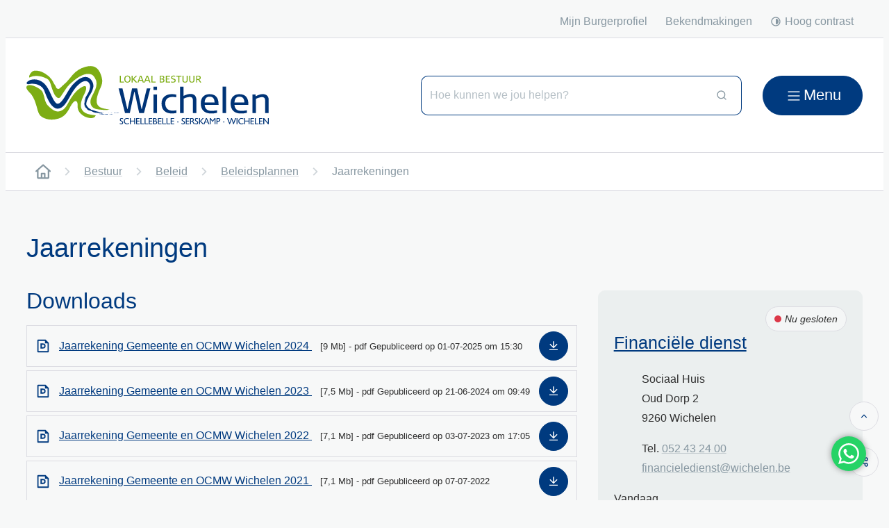

--- FILE ---
content_type: text/html; charset=utf-8
request_url: https://www.wichelen.be/jaarrekeningen
body_size: 30786
content:
<!DOCTYPE html><html lang=nl-BE><head><meta charset=utf-8><meta name=HandheldFriendly content=True><meta name=MobileOptimized content=320><meta name=viewport content="width=device-width, initial-scale=1.0"><meta name=generator content="Icordis CMS by LCP nv (https://www.lcp.be)"><meta name=theme-color content=""><title>Jaarrekeningen - Wichelen</title><link rel=preconnect href=https://fonts.icordis.be><link rel=stylesheet href=https://fonts.icordis.be/fonts/roboto-300-regular-500-700.css media=screen><link id=skin-stylesheet rel=stylesheet media=screen href="/css/dist/skin-wichelen.css?v=02012026102956" data-sw="/css/dist/skin-wichelen-contrast.css?v=02012026102956" data-css=contrastskin><link rel=stylesheet href=/css/layout/modules/content-blocks.css media=screen><link rel=stylesheet href=/css/layout/core/print.css media=print><link rel=icon type=image/x-icon href=/images/skin/favicon.ico><link rel=icon type=image/png sizes=32x32 href=/images/skin/favicon-32x32.png><link rel=icon type=image/png sizes=16x16 href=/images/skin/favicon-16x16.png><link rel=apple-touch-icon sizes=180x180 href=/images/skin/apple-touch-icon.png><link rel=mask-icon href=/images/skin/safari-pinned-tab.svg color=""><link type=application/rss+xml rel=alternate title="Nieuws RSS" href=/rss/nieuws.rss><link type=application/rss+xml rel=alternate title="Activiteiten RSS" href=/rss/activiteiten.rss><link rel=canonical href=https://www.wichelen.be/jaarrekeningen><link rel=manifest href=/site.webmanifest><meta name=description content=""><meta property=og:description content=""><meta property=og:site_name content=Wichelen><meta property=og:title content=Jaarrekeningen><meta property=og:url content=https://www.wichelen.be/jaarrekeningen><meta property=og:type content=website><meta property=og:image content=https://www.wichelen.be/images/skin/logo-og.png><meta name=twitter:card content=summary><meta property=twitter:title content=Jaarrekeningen><meta property=twitter:description content=""></head><body id=body class=portal-0 data-menu=hamburger data-search=search-home-on-banner><div id=skip-content class=skip><div class=container><a href=#content-main data-scrollto=skip rel=nofollow> <span>Naar inhoud</span> </a></div></div><noscript><div class=alertbox-warning>Javascript is niet ingeschakeld. We hebben gedetecteerd dat javascript is uitgeschakeld in deze browser. Schakel javascript in of schakel over naar een ondersteunde browser om door te gaan.</div></noscript><header class="header has-hamburger"><div class=header__meta><div class=container><div class="meta meta__wrapper"><div class="meta__container-wrapper fade-navs fade__navs"><button data-scroll=scroll-left data-tooltip="scroll naar links" aria-hidden=true class="btn-scroll next hidden"> <svg class=scroll__icon aria-hidden=true data-icon=arrow-right-s><use href=/global/icons/global-line.svg#arrow-right-s style="fill:var(--icon-color-primary,var(--icon-color));transition:fill var(--transition-duration-base) var(--transition-timing-function)"></use></svg> <span class="sr_skip sr-only">scroll naar links</span> </button> <button data-scroll=scroll-right data-tooltip="scroll naar rechts" aria-hidden=true class="btn-scroll prev hidden"> <svg class=scroll__icon aria-hidden=true data-icon=arrow-left-s><use href=/global/icons/global-line.svg#arrow-left-s style="fill:var(--icon-color-primary,var(--icon-color));transition:fill var(--transition-duration-base) var(--transition-timing-function)"></use></svg> <span class="sr_skip sr-only">scroll naar rechts</span> </button><ul class=nav-meta data-scroller=fade__navs><li class="nav__item meta__item" data-id=10><a href="https://www.burgerprofiel.be/?widget=c7d31bf4-2384-48c6-8821-0060ec2e2847" class="nav__link meta__link" target=_blank rel=noopener> <span class=meta__link>Mijn Burgerprofiel</span> </a></li><li class="nav__item meta__item" data-id=1011><a href=https://wichelen.consultatieomgeving.net/burger class="nav__link meta__link" target=_blank rel=noopener> <span class=meta__link>Bekendmakingen</span> </a></li><li class="nav__item meta__item my-profile-contrast"><button id=btn-toggle-contrast class="nav__link meta__link btn-toggle-contrast icon-contrast"> <svg class="nav__icon meta__icon" aria-hidden=true data-icon=contrast><use href=/global/icons/global-line.svg#contrast style="fill:var(--icon-color-primary,var(--icon-color));transition:fill var(--transition-duration-base) var(--transition-timing-function)"></use></svg> <span>Hoog contrast</span> </button></li></ul></div></div></div></div><div class="header-main header__main" data-menu-position=under><div class=container><div class=header__container-wrapper><div class="header-brand header__brand"><a href="/" class=brand data-tooltip="Terug naar startpagina"> <span class="brand-txt brand__txt">Wichelen</span> <img src=/images/skin/logo.svg alt="" class="logo-img brand__logo"> </a></div><div class="header-right header__right"><div class="header-search header__search"><div id=search class="search search-main" role=search><form action=/zoeken method=GET name=searchForm id=searchForm class=search__form><div class="input-group search__group"><label for=txtkeyword><span class=sr-only>Hoe kunnen we jou helpen?</span></label> <input type=text name=q class="form-control txt search__input" id=txtkeyword data-tooltip="Hoe kunnen we jou helpen?" autocomplete=off data-toggle-placeholder=1 placeholder="Hoe kunnen we jou helpen?" data-placeholder-mobile="Hoe kunnen we jou helpen?" data-speak-text="Begin nu te spreken" data-listening-text=Luisteren... data-error="Gelieve je microfoon aan te sluiten en je microfoon rechten toe te laten."><div aria-hidden=true class="loading search__loading"><svg class=loading__icon aria-hidden=true data-icon=icon-search-loading><use href=/images/search-loading.svg#icon-search-loading style="fill:var(--icon-color-primary,var(--icon-color));transition:fill var(--transition-duration-base) var(--transition-timing-function)"></use></svg></div><span class="input-group__btn search__input-group"> <button type=submit class=search__btn id=btnSearch data-tooltip=Zoeken> <svg class=search__icon aria-hidden=true data-icon=search><use href=/global/icons/global-line.svg#search style="fill:var(--icon-color-primary,var(--icon-color));transition:fill var(--transition-duration-base) var(--transition-timing-function)"></use></svg> <span>Zoeken</span> </button><div id=speech-error-msg class="popover search__popover popover-start hidden"><div class=popover__arrow aria-hidden=true></div>Gelieve je microfoon aan te sluiten en je microfoon rechten toe te laten.</div></span></div></form><div id=suggestionsearch class="search-suggestion partial-overview" aria-live=polite></div></div></div><div class=header__toggle-menu><button data-toggle=offcanvas data-dismiss=modal class=btn-toggle-menu type=button aria-expanded=false> <svg viewBox="0 0 100 100" aria-hidden=true class=toggle__icon><path class="line line-1" d="M 20,29.000046 H 80.000231 C 80.000231,29.000046 94.498839,28.817352 94.532987,66.711331 94.543142,77.980673 90.966081,81.670246 85.259173,81.668997 79.552261,81.667751 75.000211,74.999942 75.000211,74.999942 L 25.000021,25.000058" /><path class="line line-2" d="M 20,50 H 80" /><path class="line line-3" d="M 20,70.999954 H 80.000231 C 80.000231,70.999954 94.498839,71.182648 94.532987,33.288669 94.543142,22.019327 90.966081,18.329754 85.259173,18.331003 79.552261,18.332249 75.000211,25.000058 75.000211,25.000058 L 25.000021,74.999942" /></svg> <span class=toggle__txt>Menu</span> </button></div></div></div></div></div><div class=header__nav aria-label="Main menu" role=navigation><div class="overlay overlay__navigation header-nav-overlay" data-toggle=offcanvas aria-hidden=true></div><nav class="navigation-main is-desktop has-hamburger"><div class="navigation__container-wrapper container"><div class=navigation__header><span class=navigation__title aria-hidden=true><span>Menu</span></span> <button class="toggle btn-toggle-close navigation__btn--close" data-tooltip="Menu sluiten" data-toggle=offcanvas> <svg viewBox="0 0 100 100" aria-hidden=true class=toggle__icon><path class="line line-1" d="M 20,29.000046 H 80.000231 C 80.000231,29.000046 94.498839,28.817352 94.532987,66.711331 94.543142,77.980673 90.966081,81.670246 85.259173,81.668997 79.552261,81.667751 75.000211,74.999942 75.000211,74.999942 L 25.000021,25.000058" /><path class="line line-2" d="M 20,50 H 80" /><path class="line line-3" d="M 20,70.999954 H 80.000231 C 80.000231,70.999954 94.498839,71.182648 94.532987,33.288669 94.543142,22.019327 90.966081,18.329754 85.259173,18.331003 79.552261,18.332249 75.000211,25.000058 75.000211,25.000058 L 25.000021,74.999942" /></svg> <span class=toggle__txt>Menu sluiten</span> </button></div><div class=nav__container-wrapper><ul class=nav-main><li class="nav__item nav1"><a class=nav__link href=/wonen-en-leven> <span class=nav__title><span>Wonen en leven</span></span><p class=nav__info>Akten en attesten, burgerzaken, onderwijs, kinderopvang, rijbewijzen, reizen,...</p></a></li><li class="nav__item nav2"><a class=nav__link href=/vrije-tijd> <span class=nav__title><span>Vrije tijd</span></span><p class=nav__info>Cultuur, sport, jeugd, toerisme, evenementen, bibliotheek, activiteiten,...</p></a></li><li class="nav__item nav3"><a class=nav__link href=/leefomgeving> <span class=nav__title><span>Leefomgeving</span></span><p class=nav__info>Openbare werken, (ver)bouwen, wonen, vergunningen, mobiliteit, energie, klimaat,...</p></a></li><li class="nav__item nav4"><a class=nav__link href=/zorg-en-welzijn> <span class=nav__title><span>Zorg en welzijn</span></span><p class=nav__info>Sociale dienstverlening, ouderen- en thuiszorg, gezinnen, huisvesting,...</p></a></li><li class="nav__item nav5"><a class=nav__link href="/werken en ondernemen"> <span class=nav__title><span>Werken en ondernemen</span></span><p class=nav__info>Vacatures, lokale economie, wijkwerken, ondernemen in Wichelen,...</p></a></li><li class="nav__item nav6"><a class=nav__link href=/bestuur> <span class=nav__title><span>Bestuur</span></span><p class=nav__info>Beleidsorganen, besluiten, reglementen, archief, burgerparticipatie,...</p></a></li></ul></div></div></nav> <button data-toggle=offcanvas class="toggle btn-toggle-close navigation__btn--close" type=button aria-expanded=false> <svg viewBox="0 0 100 100" aria-hidden=true class=toggle__icon><path class="line line-1" d="M 20,29.000046 H 80.000231 C 80.000231,29.000046 94.498839,28.817352 94.532987,66.711331 94.543142,77.980673 90.966081,81.670246 85.259173,81.668997 79.552261,81.667751 75.000211,74.999942 75.000211,74.999942 L 25.000021,25.000058" /><path class="line line-2" d="M 20,50 H 80" /><path class="line line-3" d="M 20,70.999954 H 80.000231 C 80.000231,70.999954 94.498839,71.182648 94.532987,33.288669 94.543142,22.019327 90.966081,18.329754 85.259173,18.331003 79.552261,18.332249 75.000211,25.000058 75.000211,25.000058 L 25.000021,74.999942" /></svg> <span class=toggle-txt>Menu sluiten</span> </button></div></header><main id=wrapper class=main><div class="visible-print sr_skip"><img alt="" src=/images/skin/logo.png></div><nav aria-label=breadcrumb class="breadcrumb breadcrumb-main sr_skip"><div class=breadcrumb__wrapper><div class="breadcrumb__container-wrapper fade__navs"><button data-scroll=scroll-left data-tooltip="scroll naar links" aria-hidden=true class="btn-scroll next hidden"> <svg class=scroll__icon aria-hidden=true data-icon=arrow-right-s><use href=/global/icons/global-line.svg#arrow-right-s style="fill:var(--icon-color-primary,var(--icon-color));transition:fill var(--transition-duration-base) var(--transition-timing-function)"></use></svg> <span class="sr_skip sr-only">scroll naar links</span> </button> <button data-scroll=scroll-right data-tooltip="scroll naar rechts" aria-hidden=true class="btn-scroll prev hidden"> <svg class=scroll__icon aria-hidden=true data-icon=arrow-left-s><use href=/global/icons/global-line.svg#arrow-left-s style="fill:var(--icon-color-primary,var(--icon-color));transition:fill var(--transition-duration-base) var(--transition-timing-function)"></use></svg> <span class="sr_skip sr-only">scroll naar rechts</span> </button><ol class="nav-breadcrumb sr_skip" itemscope itemtype=http://schema.org/BreadcrumbList data-scroller=fade__navs><li class="nav__item breadcrumb__item breadcrumb__item--home" itemprop=itemListElement itemscope itemtype=http://schema.org/ListItem><a itemprop=item href="/" class="nav__link breadcrumb__link"> <svg class="nav__icon breadcrumb__icon" aria-hidden=true data-icon=wichelen-home><use href=/global/icons/wichelen/custom-portal.svg#wichelen-home style="fill:var(--icon-color-primary,var(--icon-color));transition:fill var(--transition-duration-base) var(--transition-timing-function)"></use></svg> <span itemprop=name>Startpagina</span><meta itemprop=position content=1></a> <svg class="nav__icon breadcrumb__icon" aria-hidden=true data-icon=arrow-right-s><use href=/global/icons/global-line.svg#arrow-right-s style="fill:var(--icon-color-primary,var(--icon-color));transition:fill var(--transition-duration-base) var(--transition-timing-function)"></use></svg></li><li class="nav__item breadcrumb__item" itemprop=itemListElement itemscope itemtype=http://schema.org/ListItem><a class="nav__link breadcrumb__link" href=https://www.wichelen.be/bestuur itemprop=item> <span itemprop=name class=aCrumb>Bestuur</span><meta itemprop=position content=2></a> <svg class="nav__icon breadcrumb__icon" aria-hidden=true data-icon=arrow-right-s><use href=/global/icons/global-line.svg#arrow-right-s style="fill:var(--icon-color-primary,var(--icon-color));transition:fill var(--transition-duration-base) var(--transition-timing-function)"></use></svg></li><li class="nav__item breadcrumb__item" itemprop=itemListElement itemscope itemtype=http://schema.org/ListItem><a class="nav__link breadcrumb__link" href=https://www.wichelen.be/beleid itemprop=item> <span itemprop=name class=aCrumb>Beleid</span><meta itemprop=position content=3></a> <svg class="nav__icon breadcrumb__icon" aria-hidden=true data-icon=arrow-right-s><use href=/global/icons/global-line.svg#arrow-right-s style="fill:var(--icon-color-primary,var(--icon-color));transition:fill var(--transition-duration-base) var(--transition-timing-function)"></use></svg></li><li class="nav__item breadcrumb__item" itemprop=itemListElement itemscope itemtype=http://schema.org/ListItem><a class="nav__link breadcrumb__link" href=https://www.wichelen.be/beleidsplannen itemprop=item> <span itemprop=name class=aCrumb>Beleidsplannen</span><meta itemprop=position content=4></a> <svg class="nav__icon breadcrumb__icon" aria-hidden=true data-icon=arrow-right-s><use href=/global/icons/global-line.svg#arrow-right-s style="fill:var(--icon-color-primary,var(--icon-color));transition:fill var(--transition-duration-base) var(--transition-timing-function)"></use></svg></li><li class="nav__item breadcrumb__item active" itemprop=itemListElement itemscope itemtype=http://schema.org/ListItem><a class="nav__link breadcrumb__link" href=https://www.wichelen.be/jaarrekeningen itemprop=item> <span class=aCrumb itemprop=name>Jaarrekeningen</span><meta itemprop=position content=5></a></li></ol></div></div></nav><div class=heading__wrapper><div class=container><h1 class=page-heading><span>Jaarrekeningen</span></h1></div></div><div id=content-main class=page-inner><div class=main__container><section class=products-detail><div class=container-wrapper><div class="page-container page-column"><div class=page-content><div class=downloads><h2 class=downloads__heading><span>Downloads</span></h2><div class=downloads__block><ul class="list-downloads downloads__list downloads__list--compact"><li class="downloads__item pdf link-hover"><svg class=downloads__icon aria-hidden=true data-icon=pdf><use href=/global/icons/global-downloads.svg#pdf style="fill:var(--icon-color-primary,var(--icon-color));transition:fill var(--transition-duration-base) var(--transition-timing-function)"></use></svg><div class=downloads__content><div class=downloads__info><a class=downloads__link target=_blank href=/file/download/3db69084-ce2e-4853-9f56-29c6b631fa23/sjjzzEuC2CH2KaHCC1frM1k84lcHUGlNT5cdii7M3d.pdf rel=nofollow> <span class=file-info__title><span>Jaarrekening Gemeente en OCMW Wichelen 2024</span></span> </a><div class=file-info><span class=file-info__size><span>9 Mb</span></span> <span class=file-info__extension><span>pdf</span></span> <span class="date-full file-info__date"><span>Gepubliceerd op </span>&nbsp;<span>01-07-2025 om 15:30</span></span></div></div><div class=downloads__btn><span class="btn-primary file-info__btn" aria-hidden=true> <svg class=file-info__icon aria-hidden=true data-icon=download><use href=/global/icons/global-downloads.svg#download style="fill:var(--icon-color-primary,var(--icon-color));transition:fill var(--transition-duration-base) var(--transition-timing-function)"></use></svg> <span>Downloaden</span> </span></div></div></li><li class="downloads__item pdf link-hover"><svg class=downloads__icon aria-hidden=true data-icon=pdf><use href=/global/icons/global-downloads.svg#pdf style="fill:var(--icon-color-primary,var(--icon-color));transition:fill var(--transition-duration-base) var(--transition-timing-function)"></use></svg><div class=downloads__content><div class=downloads__info><a class=downloads__link target=_blank href=/file/download/23478559-68d0-44c0-babc-c7f13b5e218a/LJZh8Ax8XSYIVC0IMnlmTp69PXMGTMGsq395B0UGHw3d.pdf rel=nofollow> <span class=file-info__title><span>Jaarrekening Gemeente en OCMW Wichelen 2023</span></span> </a><div class=file-info><span class=file-info__size><span>7,5 Mb</span></span> <span class=file-info__extension><span>pdf</span></span> <span class="date-full file-info__date"><span>Gepubliceerd op </span>&nbsp;<span>21-06-2024 om 09:49</span></span></div></div><div class=downloads__btn><span class="btn-primary file-info__btn" aria-hidden=true> <svg class=file-info__icon aria-hidden=true data-icon=download><use href=/global/icons/global-downloads.svg#download style="fill:var(--icon-color-primary,var(--icon-color));transition:fill var(--transition-duration-base) var(--transition-timing-function)"></use></svg> <span>Downloaden</span> </span></div></div></li><li class="downloads__item pdf link-hover"><svg class=downloads__icon aria-hidden=true data-icon=pdf><use href=/global/icons/global-downloads.svg#pdf style="fill:var(--icon-color-primary,var(--icon-color));transition:fill var(--transition-duration-base) var(--transition-timing-function)"></use></svg><div class=downloads__content><div class=downloads__info><a class=downloads__link target=_blank href=/file/download/d6b156f7-358c-4be9-a98d-d5121348319a/A1KjNf7pVoSQ9yBPx6KqMUYpNqliDdTDRF2Bls303d.pdf rel=nofollow> <span class=file-info__title><span>Jaarrekening Gemeente en OCMW Wichelen 2022</span></span> </a><div class=file-info><span class=file-info__size><span>7,1 Mb</span></span> <span class=file-info__extension><span>pdf</span></span> <span class="date-full file-info__date"><span>Gepubliceerd op </span>&nbsp;<span>03-07-2023 om 17:05</span></span></div></div><div class=downloads__btn><span class="btn-primary file-info__btn" aria-hidden=true> <svg class=file-info__icon aria-hidden=true data-icon=download><use href=/global/icons/global-downloads.svg#download style="fill:var(--icon-color-primary,var(--icon-color));transition:fill var(--transition-duration-base) var(--transition-timing-function)"></use></svg> <span>Downloaden</span> </span></div></div></li><li class="downloads__item pdf link-hover"><svg class=downloads__icon aria-hidden=true data-icon=pdf><use href=/global/icons/global-downloads.svg#pdf style="fill:var(--icon-color-primary,var(--icon-color));transition:fill var(--transition-duration-base) var(--transition-timing-function)"></use></svg><div class=downloads__content><div class=downloads__info><a class=downloads__link target=_blank href=/file/download/37dae999-ecfd-46ce-a9ae-7b39449d49b0/35dLaeXAtH1skpRkOfX87Y3HDxPDa03MXFcjfkgCyEU3d.pdf rel=nofollow> <span class=file-info__title><span>Jaarrekening Gemeente en OCMW Wichelen 2021</span></span> </a><div class=file-info><span class=file-info__size><span>7,1 Mb</span></span> <span class=file-info__extension><span>pdf</span></span> <span class="date-full file-info__date"><span>Gepubliceerd op </span>&nbsp;<span>07-07-2022</span></span></div></div><div class=downloads__btn><span class="btn-primary file-info__btn" aria-hidden=true> <svg class=file-info__icon aria-hidden=true data-icon=download><use href=/global/icons/global-downloads.svg#download style="fill:var(--icon-color-primary,var(--icon-color));transition:fill var(--transition-duration-base) var(--transition-timing-function)"></use></svg> <span>Downloaden</span> </span></div></div></li></ul></div></div></div><div class=side-bar><div class="box-contact contact--sidebar notranslate" translate=no><h2 class="box__title sr-only"><span>Contact</span></h2><div class="box__block contact__block has-hourstatus" data-refresh-open-status=1><div class=has-hourstatus__row><h3 class=box__subtitle><a href=/financiele-dienst class=box__subtitle-link><span>Financi&#xEB;le dienst</span></a></h3><span class=txt-hours-status> <span class="contact__hours-status-box closed" data-hourid=2><span>Nu gesloten</span></span> </span></div><div class=contact__block-row><div class=contact__content><div class=contact__content-row><div class=contact__info-container><dl class=contact__info><dt class=lbl-address><span>Adres</span></dt><dd class="dd txt-address"><div class=dd__info><span class=txt-gebouw>Sociaal Huis</span> <span class=address--block> <span class=txt-streetnr>Oud Dorp 2</span> <span class=txt-postal><span class=sr-only>, </span>9260</span> <span class=txt-city>Wichelen</span> </span></div></dd><dt class=lbl-phone><span>Tel.</span></dt><dd class="dd txt-phone"><div class=dd__info><span data-label=Tel.><a rel="noopener noreferrer" href=tel:052432400 class=phone><span>052 43 24 00</span></a></span></div></dd><dd class="dd txt-gsm"><div class=dd__info></div></dd><dt class=lbl-email><span>E-mail</span></dt><dd class="dd txt-email"><div class=dd__info><span data-label=E-mail><a rel="noopener noreferrer" target=_blank href=mailto:%66%69%6e%61%6e%63%69%65%6c%65%64%69%65%6e%73%74%40%77%69%63%68%65%6c%65%6e%2e%62%65 class=mail><span>&#102;&#105;&#110;&#097;&#110;&#099;&#105;&#101;&#108;&#101;&#100;&#105;&#101;&#110;&#115;&#116;<span>&#064;</span>&#119;&#105;&#099;&#104;&#101;&#108;&#101;&#110;&#046;&#098;&#101;</span></a></span></div></dd></dl></div><div class=contact__hours-container><div class=contact__hours-info><div class=hours-today><div class=hours__block><div class=hours__title><span>Vandaag</span></div><div class=txt-hours><div class=hours-info__list><div class="byappointment hours-info__item"><span class=txt-open-from>Op afspraak van</span> <span class=hours-part> <span class=hour-part> <span class="txt-from hour">08:00</span> <span class=txt-time-divider>tot</span> <span class="txt-to hour">12:00 <span>uur</span></span> </span> </span></div></div></div></div></div><div class=hours-tomorrow data-tomorrow-hourid=2><div class=hours__block><div class=hours__title><span>Morgen</span></div><div class=hours-info><div class=txt-hours><div class=hours-info__list><div class="byappointment hours-info__item"><span class=txt-open-from>Op afspraak van</span> <span class=hours-part> <span class=hour-part> <span class="txt-from hour">08:00</span> <span class=txt-time-divider>tot</span> <span class="txt-to hour">12:00 <span>uur</span></span> </span> </span></div></div></div></div></div></div><div class=hours__info><div class=info><p>Sociaal Huis<br>Oud Dorp 2<br>9260 Wichelen<br>Tel. 052 43 24 00<br><a href=mailto:lokaalbestuur@wichelen.be target=_blank rel=noopener>lokaalbestuur@wichelen.be</a></p><p>Om een vlotte dienstverlening te garanderen werken de diensten in het Sociaal Huis op afspraak.</p><p>Bezoekers met een afspraak hebben daarom voorrang. Heb je geen afspraak? Dan proberen we je zo snel mogelijk te helpen. In dat geval kan de wachttijd wel even oplopen.&nbsp;</p><p>Maak een afspraak via <a href=mailto:afspraak@wichelen.be>afspraak@wichelen.be</a>.</p></div><a class=btn-link href=/financiele-dienst><span>Alle openingsuren<span class=sr-only>&nbsp;Financi&#xEB;le dienst</span> </span></a></div></div></div></div></div></div><script type=application/ld+json>{"@context":"http://schema.org","@type":"PostalAddress","addressLocality":"Wichelen","postalCode":"9260","streetAddress":"Oud Dorp 2 "}</script></div></div></div></div></div></section></div></div></main><footer id=footer class="footer footer--main"><div class=footer-navigation><div class=container><div class=container-wrapper><ul class="list-inline footer-navigation__list"><li class="footer-navigation__item link-hover" data-id=7><a href=/meldingen class=footer-navigation__link> <span class=footer-navigation__title><span>Vragen? Problemen? Klachten?</span></span> </a></li><li class="footer-navigation__item link-hover" data-id=4><a href=/contact class=footer-navigation__link> <span class=footer-navigation__title><span>Wanneer is het Sociaal Huis open?</span></span> </a></li><li class="footer-navigation__item link-hover" data-id=11><a href="/meldingwebsite?referrer=##urlreferrer##" class=footer-navigation__link> <span class=footer-navigation__title><span>Iets fout of onduidelijk op deze website?</span></span> </a></li></ul></div></div></div><div class=footer-top><div class=container><div class=footer__row><div class="list-inline footer-contact notranslate"><span class=footer-contact__title><span class=copy-year>&copy; 2026&nbsp;</span><span>Lokaal Bestuur Wichelen</span></span></div><ul class="list-inline footer__list"><li class=footer__item data-id=6><a href=/cookies> <span>Cookiebeleid</span> </a></li><li class=footer__item data-id=5><a href=/privacyverklaring> <span>Privacyverklaring</span> </a></li><li class=footer__item data-id=1012><a href=/toegankelijkheidsverklaring> <span>Toegankelijkheidsverklaring</span> </a></li><li class=footer__item><a class=footer__link--lcp data-tooltip="web design, development en cms door LCP" rel=noopener target=_blank href="https://www.lcp.be/" class=lcplink> <svg class=footer__icon aria-hidden=true data-icon=lcp><use href=/global/icons/global-township.svg#lcp style="fill:var(--icon-color-primary,var(--icon-color));transition:fill var(--transition-duration-base) var(--transition-timing-function)"></use></svg> <span>LCP nv 2026 &copy; </span> </a></li></ul><div class=footer-social><ul class=list-social><li class="list__item social__item"><a href="https://www.facebook.com/Wichelen/" target=_blank data-tooltip=Facebook class="list__link social__link social__link-facebook" rel=noopener> <svg class=social__icon aria-hidden=true data-icon=facebook-fill><use href=/global/icons/global-socials.svg#facebook-fill style="fill:var(--icon-color-facebook,var(--icon-color));transition:fill var(--transition-duration-base) var(--transition-timing-function)"></use></svg> <span>Facebook</span> </a></li><li class="list__item social__item"><a href="https://www.linkedin.com/company/wichelen/" target=_blank data-tooltip=LinkedIn class="list__link social__link social__link-linkedin" rel=noopener> <svg class=social__icon aria-hidden=true data-icon=linkedin-box-fill><use href=/global/icons/global-socials.svg#linkedin-box-fill style="fill:var(--icon-color-linkedin,var(--icon-color));transition:fill var(--transition-duration-base) var(--transition-timing-function)"></use></svg> <span>LinkedIn</span> </a></li><li class="list__item social__item"><a href="https://www.instagram.com/warmwichelen/" target=_blank data-tooltip=Instagram class="list__link social__link social__link-instagram" rel=noopener> <svg class=social__icon aria-hidden=true data-icon=instagram-line><use href=/global/icons/global-socials.svg#instagram-line style="fill:var(--icon-color-instagram,var(--icon-color));transition:fill var(--transition-duration-base) var(--transition-timing-function)"></use></svg> <span>Instagram</span> </a></li><li class="list__item social__item"><a href=https://www.youtube.com/channel/UC-rm3vqZuubRj6VTMH6Z7Dg target=_blank data-tooltip=YouTube class="list__link social__link social__link-youtube" rel=noopener> <svg class=social__icon aria-hidden=true data-icon=youtube-fill><use href=/global/icons/global-socials.svg#youtube-fill style="fill:var(--icon-color-youtube,var(--icon-color));transition:fill var(--transition-duration-base) var(--transition-timing-function)"></use></svg> <span>YouTube</span> </a></li></ul></div></div></div></div></footer><div class="toppos sr_skip"><div id=totop><a rel=nofollow href=#skip-content data-scrollto=totop data-tooltip="Naar top" class=btn-totop> <svg class="btn__icon totop__icon" aria-hidden=true data-icon=arrow-up-s><use href=/global/icons/global-line.svg#arrow-up-s style="fill:var(--icon-color-primary,var(--icon-color));transition:fill var(--transition-duration-base) var(--transition-timing-function)"></use></svg> <span>Naar top</span> </a></div><div id=social-share class="social-share social-share"><button data-toggle=socialsharebtn class="btn-toggle-share icon-share2" type=button aria-expanded=false> <svg class="btn__icon social-share__btn" aria-hidden=true data-icon=share><use href=/global/icons/global-line.svg#share style="fill:var(--icon-color-primary,var(--icon-color));transition:fill var(--transition-duration-base) var(--transition-timing-function)"></use></svg> <span>Deel deze pagina</span> </button><div class="social-share__btns invisibility"><ul class="list-social social-share__list"><li class="list__item social__item"><a rel=noopener data-tooltip="Deel deze pagina op Facebook" target=_blank href="http://www.facebook.com/sharer/sharer.php?u=https%3a%2f%2fwww.wichelen.be%2fjaarrekeningen" class="list__link social__link"> <svg class="social__icon social__icon-facebook" aria-hidden=true data-icon=facebook-box-fill><use href=/global/icons/global-socials.svg#facebook-box-fill style="fill:var(--icon-color-facebook,var(--icon-color));transition:fill var(--transition-duration-base) var(--transition-timing-function)"></use></svg> <span>Facebook</span> </a></li><li class="list__item social__item"><a rel=noopener data-tooltip="Deel deze pagina op Twitter" target=_blank href="https://twitter.com/intent/tweet?original_referer=https%3a%2f%2fwww.wichelen.be%2fjaarrekeningen&amp;text=Jaarrekeningen&amp;tw_p=tweetbutton&amp;url=https%3a%2f%2fwww.wichelen.be%2fjaarrekeningen" class="list__link social__link"> <svg class="social__icon social__icon-twitter" aria-hidden=true data-icon=twitter-fill><use href=/global/icons/global-socials.svg#twitter-fill style="fill:var(--icon-color-twitter,var(--icon-color));transition:fill var(--transition-duration-base) var(--transition-timing-function)"></use></svg> <span>Twitter</span> </a></li><li class="list__item social__item"><a rel=noopener data-tooltip="Deel deze pagina op Linkedin" target=_blank href="http://www.linkedin.com/shareArticle?url=https%3a%2f%2fwww.wichelen.be%2fjaarrekeningen" class="list__link social__link"> <svg class="social__icon social__icon-linkedin" aria-hidden=true data-icon=linkedin-box-fill><use href=/global/icons/global-socials.svg#linkedin-box-fill style="fill:var(--icon-color-linkedin,var(--icon-color));transition:fill var(--transition-duration-base) var(--transition-timing-function)"></use></svg> <span>Linkedin</span> </a></li><li class="list__item social__item"><a rel=noopener data-tooltip="Deel deze pagina op E-mail" target=_blank href="mailto:?subject=Jaarrekeningen - Wichelen&amp;body=Hey,%0Ahttps%3a%2f%2fwww.wichelen.be%2fjaarrekeningen" class="list__link social__link"> <svg class="social__icon social__icon-mail" aria-hidden=true data-icon=mail><use href=/global/icons/global-line.svg#mail style="fill:var(--icon-color-primary,var(--icon-color));transition:fill var(--transition-duration-base) var(--transition-timing-function)"></use></svg> <span>E-mail</span> </a></li></ul></div></div></div><script src=/global/js/jquery-3.6.2.min.js></script><script src="/js/minified/site.min.js?v=hrZbsNBmDONdDcfeC-xeT4y-OyTGwCNab4JgDAZ69qY"></script><script async src="/js/minified/lazysize.min.js?v=RZ_KR5myizl9dNdVfn52zY3Ks7DciaJCZ2Er6nWqHD4"></script><script src=https://getintouch.group/wa-link.js></script><script>gitInitWABubble('3252432400', 'Hallo%2C%20ik%20zoek%20info%20over%20Wichelen%2C%20kan%20jij%20me%20helpen%3F' );</script></body></html>

--- FILE ---
content_type: text/css
request_url: https://www.wichelen.be/css/layout/core/print.css
body_size: 1825
content:
@page{margin:1cm}@page :left{margin:1cm}@page :right{margin:1cm}@page :first{margin:1cm 2cm}body{background:#fff;color:#000;font-family:Helvetica,Verdana,Arial,sans-serif;font-size:12pt;line-height:1.3}h1,h2,h3,h4,h5,h6{margin-bottom:5pt;page-break-after:avoid}h1{font-size:20pt!important}h2{font-size:18pt!important}h3{font-size:16pt!important}h4{font-size:14pt!important}h5{font-size:13pt!important}h6{font-size:12pt!important}ol,ul{padding-left:20px}ol>li,ul>li{padding-left:0}img,ol,ul{page-break-inside:avoid}[class*=btn-],button{display:none!important}a:link,a:visited{background:transparent;color:#495057;text-decoration:underline}a[href^="https://"]:after:not(.social__link),p a[href^="http://"]:after:not(.social__link){word-wrap:break-word;color:#495057;content:" [" attr(href) "]";font-size:75%}img{-webkit-filter:grayscale(100%);filter:grayscale(100%);max-width:100%!important;max-width:350px}dt{font-weight:700}.photo.loading-image:after{word-wrap:break-word;color:#495057;content:"[scroll om afbeelding te laden]";font-size:75%}.container{float:none;margin:0;width:100%}.partial__container:not(.list-overview) .partial__item{page-break-inside:avoid}.partial__container.list-overview .partial__item:not(:last-child){margin-bottom:5pt}.partial__container .partial__item:not(:last-child){margin-bottom:20pt}.partial__container .partial__item .date-block{display:none!important}.partial__container .partial__item .partial__title{margin-bottom:5pt}.tiles__list{height:auto!important}.tiles__item{left:auto!important;position:relative!important;top:auto!important}.alertbanner,.announcements,.cookie-compliance,.downloads,.eloket,.filter-display,.filter__results,.header-filters,.header__media,.header__nav,.inplace-editing-toolbar,.lcp-toolbar,.more-info,.nav-breadcrumb,.side-bar,.skip,.streetmap,.toppos,.vlw,[aria-hidden=true],[class*=box-]:not(.box-contact),[class*=btn-],footer,header,iframe,svg{display:none!important}

--- FILE ---
content_type: image/svg+xml
request_url: https://www.wichelen.be/images/skin/logo.svg
body_size: 19838
content:
<svg xmlns="http://www.w3.org/2000/svg" width="348.543" height="83.667" viewBox="0 0 348.543 83.667">
  <g id="Group_520" data-name="Group 520" transform="translate(-14.634 -16.329)">
    <path id="Path_144" data-name="Path 144" d="M112.343,77.841a3.776,3.776,0,0,0,.924.533,3.272,3.272,0,0,0,1.163.256,1.41,1.41,0,0,0,.933-2.54,2.818,2.818,0,0,0-.58-.335l-.885-.476a2.4,2.4,0,0,1-1.555-2.172,2.49,2.49,0,0,1,2.609-2.451,4.134,4.134,0,0,1,1.263.208,3.726,3.726,0,0,1,.812.364v1.2c-.172-.133-.318-.22-.4-.293a3.306,3.306,0,0,0-1.531-.445,1.41,1.41,0,0,0-1.467,1.394c0,.6.318.992,1.079,1.392l.814.416c1.273.653,1.71,1.236,1.71,2.245a2.484,2.484,0,0,1-2.683,2.513,4.968,4.968,0,0,1-1.321-.194,5.588,5.588,0,0,1-.885-.389Z" transform="translate(36.594 20.347)" fill="#003477"/>
    <path id="Path_145" data-name="Path 145" d="M123.908,72.455a5.125,5.125,0,0,0-2.585-.7,3.318,3.318,0,0,0-3.4,3.46,3.214,3.214,0,0,0,3.384,3.348,4.976,4.976,0,0,0,2.708-.789v1.164a5.762,5.762,0,0,1-2.865.707,4.231,4.231,0,0,1-4.537-4.371,4.46,4.46,0,0,1,4.6-4.623,5.644,5.644,0,0,1,2.694.668Z" transform="translate(38.194 20.347)" fill="#003477"/>
    <path id="Path_146" data-name="Path 146" d="M122.892,70.744h1.273v3.8h4.9v-3.8h1.276v8.749h-1.276V75.512h-4.9v3.981h-1.273Z" transform="translate(40.545 20.38)" fill="#003477"/>
    <path id="Path_147" data-name="Path 147" d="M129.415,70.744h4.891v1.007h-3.617v2.792h3.434v1h-3.457v2.945h3.76v1.009h-5.01Z" transform="translate(42.988 20.38)" fill="#003477"/>
    <path id="Path_148" data-name="Path 148" d="M133.891,70.744h1.273V78.5h3.993v1h-5.267Z" transform="translate(44.664 20.38)" fill="#003477"/>
    <path id="Path_149" data-name="Path 149" d="M138.277,70.744h1.275V78.5h3.991v1h-5.266Z" transform="translate(46.307 20.38)" fill="#003477"/>
    <path id="Path_150" data-name="Path 150" d="M142.665,70.744h4.89v1.007h-3.616v2.792h3.435v1h-3.46v2.945h3.762v1.009h-5.011Z" transform="translate(47.95 20.38)" fill="#003477"/>
    <path id="Path_151" data-name="Path 151" d="M147.141,70.744h2.7a2.245,2.245,0,0,1,2.466,2.172,1.939,1.939,0,0,1-1.24,1.831,2.247,2.247,0,0,1,1.956,2.309c0,1.516-1.045,2.437-2.8,2.437h-3.082Zm1.274,3.761h1.042a1.434,1.434,0,0,0,1.612-1.441,1.36,1.36,0,0,0-1.491-1.385h-1.163Zm0,4.078h1.651a1.529,1.529,0,0,0,1.684-1.566c0-1.02-.7-1.612-1.913-1.612h-1.421Z" transform="translate(49.626 20.38)" fill="#003477"/>
    <path id="Path_152" data-name="Path 152" d="M152.367,70.744h4.889v1.007H153.64v2.792h3.434v1h-3.458v2.945h3.761v1.009h-5.009Z" transform="translate(51.584 20.38)" fill="#003477"/>
    <path id="Path_153" data-name="Path 153" d="M156.842,70.744h1.275V78.5h3.991v1h-5.266Z" transform="translate(53.26 20.38)" fill="#003477"/>
    <path id="Path_154" data-name="Path 154" d="M161.229,70.744H162.5V78.5H166.5v1h-5.266Z" transform="translate(54.903 20.38)" fill="#003477"/>
    <path id="Path_155" data-name="Path 155" d="M165.615,70.744h4.891v1.007H166.89v2.792h3.434v1h-3.459v2.945h3.761v1.009h-5.011Z" transform="translate(56.545 20.38)" fill="#003477"/>
    <path id="Path_156" data-name="Path 156" d="M173.277,74.115a.85.85,0,0,1,.851.865.845.845,0,1,1-.851-.865" transform="translate(59.101 21.642)" fill="#003477"/>
    <path id="Path_157" data-name="Path 157" d="M176.932,77.841a3.77,3.77,0,0,0,.922.533,3.292,3.292,0,0,0,1.166.256,1.409,1.409,0,0,0,.932-2.54,2.745,2.745,0,0,0-.58-.335l-.884-.476a2.4,2.4,0,0,1-1.556-2.172,2.491,2.491,0,0,1,2.609-2.451,4.142,4.142,0,0,1,1.265.208,3.719,3.719,0,0,1,.811.364v1.2c-.17-.133-.315-.22-.4-.293a3.3,3.3,0,0,0-1.528-.445,1.411,1.411,0,0,0-1.468,1.394c0,.6.315.992,1.078,1.392l.815.416c1.273.653,1.71,1.236,1.71,2.245a2.483,2.483,0,0,1-2.682,2.513,4.98,4.98,0,0,1-1.324-.194,5.533,5.533,0,0,1-.885-.389Z" transform="translate(60.784 20.347)" fill="#003477"/>
    <path id="Path_158" data-name="Path 158" d="M181.408,70.744h4.89v1.007h-3.616v2.792h3.432v1h-3.456v2.945h3.76v1.009h-5.009Z" transform="translate(62.46 20.38)" fill="#003477"/>
    <path id="Path_159" data-name="Path 159" d="M185.882,70.744h2.84a2.388,2.388,0,0,1,2.548,2.4,2.026,2.026,0,0,1-1.55,2.1,1.094,1.094,0,0,1,.642.511l.23.3a1.536,1.536,0,0,1,.133.2l1.057,1.834.815,1.406h-1.4l-.608-1.079c-.253-.426-.473-.826-.68-1.189a12.011,12.011,0,0,0-.727-1.106,1.379,1.379,0,0,0-1.141-.555h-.885v3.93h-1.276Zm1.276,3.9h1.212a1.432,1.432,0,0,0,1.616-1.456,1.454,1.454,0,0,0-1.626-1.468h-1.2Z" transform="translate(64.136 20.38)" fill="#003477"/>
    <path id="Path_160" data-name="Path 160" d="M190.835,77.841a3.852,3.852,0,0,0,.924.533,3.284,3.284,0,0,0,1.161.256,1.41,1.41,0,0,0,.935-2.54,2.745,2.745,0,0,0-.58-.335l-.885-.476a2.4,2.4,0,0,1-1.555-2.172,2.49,2.49,0,0,1,2.609-2.451,4.1,4.1,0,0,1,1.262.208,3.705,3.705,0,0,1,.814.364v1.2c-.169-.133-.313-.22-.4-.293a3.324,3.324,0,0,0-1.531-.445,1.409,1.409,0,0,0-1.467,1.394c0,.6.313.992,1.079,1.392l.811.416c1.276.653,1.714,1.236,1.714,2.245a2.486,2.486,0,0,1-2.686,2.513,4.984,4.984,0,0,1-1.321-.194,5.757,5.757,0,0,1-.885-.389Z" transform="translate(65.991 20.347)" fill="#003477"/>
    <path id="Path_161" data-name="Path 161" d="M195.312,70.744h1.271v4.32a1.286,1.286,0,0,1,.217-.363l3.568-3.957h1.505l-3.93,4.332,4.176,4.416h-1.626l-3.677-3.919a1.072,1.072,0,0,1-.234-.414v4.332h-1.271Z" transform="translate(67.667 20.38)" fill="#003477"/>
    <path id="Path_162" data-name="Path 162" d="M203.514,70.744h1.251l3.686,8.749H207.07l-.961-2.437h-3.88l-.935,2.437h-1.386Zm-.924,5.374h3.131l-1.442-3.541a2.264,2.264,0,0,1-.147-.693v.076a1.587,1.587,0,0,1-.1.617Z" transform="translate(69.389 20.38)" fill="#003477"/>
    <path id="Path_163" data-name="Path 163" d="M206.495,70.744h1.214l2.62,3.447a.851.851,0,0,1,.22.6.965.965,0,0,1,.2-.6l2.623-3.447h1.237v8.749h-1.274V72.381a.9.9,0,0,1-.183.548L210.548,76.3l-2.6-3.372a.862.862,0,0,1-.181-.548v7.112h-1.276Z" transform="translate(71.856 20.38)" fill="#003477"/>
    <path id="Path_164" data-name="Path 164" d="M213.513,70.744h2.838a2.46,2.46,0,0,1,2.683,2.465,2.42,2.42,0,0,1-2.694,2.44h-1.555v3.845h-1.273Zm1.273,3.943h1.24c1.067,0,1.7-.544,1.7-1.479s-.652-1.482-1.783-1.482h-1.153Z" transform="translate(74.484 20.38)" fill="#003477"/>
    <path id="Path_165" data-name="Path 165" d="M221.361,74.115a.849.849,0,0,1,.848.865.844.844,0,0,1-1.688,0,.839.839,0,0,1,.84-.865" transform="translate(77.109 21.642)" fill="#003477"/>
    <path id="Path_166" data-name="Path 166" d="M225.875,70.744l2.305,6.126a2.491,2.491,0,0,1,.159.744,2.737,2.737,0,0,1,.135-.744l2.084-6.126h1.08l2.1,6.126a2.546,2.546,0,0,1,.133.744,2.245,2.245,0,0,1,.158-.744l2.3-6.126h1.37l-3.445,8.749h-.75l-2.3-6.515a3.61,3.61,0,0,1-.121-.713,2.424,2.424,0,0,1-.095.713L228.7,79.493h-.753L224.5,70.744Z" transform="translate(78.6 20.38)" fill="#003477"/>
    <rect id="Rectangle_337" data-name="Rectangle 337" width="1.273" height="8.749" transform="translate(316.864 91.124)" fill="#003477"/>
    <path id="Path_167" data-name="Path 167" d="M243.634,72.455a5.125,5.125,0,0,0-2.585-.7,3.319,3.319,0,0,0-3.4,3.46,3.215,3.215,0,0,0,3.385,3.348,4.972,4.972,0,0,0,2.706-.789v1.164a5.759,5.759,0,0,1-2.862.707,4.233,4.233,0,0,1-4.54-4.371,4.46,4.46,0,0,1,4.6-4.623,5.652,5.652,0,0,1,2.7.668Z" transform="translate(83.034 20.347)" fill="#003477"/>
    <path id="Path_168" data-name="Path 168" d="M242.616,70.744h1.275v3.8h4.9v-3.8h1.275v8.749h-1.275V75.512h-4.9v3.981h-1.275Z" transform="translate(85.384 20.38)" fill="#003477"/>
    <path id="Path_169" data-name="Path 169" d="M249.142,70.744h4.889v1.007h-3.616v2.792h3.434v1h-3.459v2.945h3.761v1.009h-5.008Z" transform="translate(87.828 20.38)" fill="#003477"/>
    <path id="Path_170" data-name="Path 170" d="M253.616,70.744h1.273V78.5h3.995v1h-5.267Z" transform="translate(89.503 20.38)" fill="#003477"/>
    <path id="Path_171" data-name="Path 171" d="M258,70.744h4.889v1.007h-3.616v2.792h3.434v1h-3.458v2.945h3.76v1.009H258Z" transform="translate(91.147 20.38)" fill="#003477"/>
    <path id="Path_172" data-name="Path 172" d="M262.479,70.744h1.177l5.218,6.456a1.089,1.089,0,0,1,.219.546v-7h1.262v8.749H269.2l-5.252-6.481a.769.769,0,0,1-.2-.5v6.977h-1.273Z" transform="translate(92.823 20.38)" fill="#003477"/>
    <path id="Path_173" data-name="Path 173" d="M147.561,75.141h-6.846L134.07,44.606h-.405l-6.442,30.535h-6.9l-9.233-35.506h5.53L123.67,69.46h.357l6.441-29.825h7.3l6.34,29.825h.3l7.306-29.825h5.074Z" transform="translate(36.125 8.729)" fill="#003477"/>
    <path id="Path_174" data-name="Path 174" d="M147.59,37.789h5.071V42.71H147.59Zm0,38.044,0-26.631h5.071V75.833H147.59Z" transform="translate(49.795 8.037)" fill="#003477"/>
    <path id="Path_175" data-name="Path 175" d="M170.612,73.433c-8.624,0-14.61-4.768-14.61-14.406,0-8.521,6.341-13.341,14.306-13.341a34.068,34.068,0,0,1,6.947.609v3.96a29.9,29.9,0,0,0-5.223-.558c-6.036-.052-10.653,2.584-10.653,9.433,0,6.9,4.108,10.349,10.706,10.3a36.949,36.949,0,0,0,5.424-.555v3.905a34.4,34.4,0,0,1-6.9.658" transform="translate(52.945 10.995)" fill="#003477"/>
    <path id="Path_176" data-name="Path 176" d="M198.836,75.833h-5.022v-17.7c0-3.1-.509-5.479-4.82-5.479-2.537,0-6.493,1.471-8.47,2.434V75.833H175.45V37.789h5.021V51.081c4.819-2.132,6.849-2.691,10.3-2.691,3.857,0,8.067,1.88,8.067,8.525Z" transform="translate(60.229 8.037)" fill="#003477"/>
    <path id="Path_177" data-name="Path 177" d="M202.607,61.21c.86,8.215,6.8,8.47,10.651,8.47a40.81,40.81,0,0,0,7.253-.759v3.6a34.237,34.237,0,0,1-8.879.964c-9.384,0-14.555-5.377-14.555-14.457,0-9.382,5.783-13.341,12.629-13.341,9.182,0,12.885,5.631,12.885,14.2V61.21Zm7.1-11.921c-4.515,0-6.9,3.093-7.05,8.319h14.2c-.1-4.819-1.825-8.319-7.152-8.319" transform="translate(68.328 10.995)" fill="#003477"/>
    <rect id="Rectangle_338" data-name="Rectangle 338" width="5.074" height="38.047" transform="translate(296.75 45.826)" fill="#003477"/>
    <path id="Path_178" data-name="Path 178" d="M233.786,61.21c.865,8.215,6.8,8.47,10.655,8.47a40.8,40.8,0,0,0,7.255-.759v3.6a34.264,34.264,0,0,1-8.878.964c-9.387,0-14.558-5.377-14.558-14.457,0-9.382,5.781-13.341,12.629-13.341,9.182,0,12.883,5.631,12.883,14.2V61.21Zm7.1-11.921c-4.515,0-6.9,3.093-7.05,8.319h14.2c-.1-4.819-1.827-8.319-7.152-8.319" transform="translate(80.007 10.995)" fill="#003477"/>
    <path id="Path_179" data-name="Path 179" d="M269.378,72.875V55.881c0-2.837-.051-5.932-4.618-5.932-2.585,0-6.389,1.468-8.672,2.433V72.875h-5.022V46.195h4.669v2.433c5.274-2.333,7.1-2.941,10.751-2.941,3.806,0,8.013,2.234,8.013,8.118V72.875Z" transform="translate(88.548 10.995)" fill="#003477"/>
    <path id="Path_180" data-name="Path 180" d="M104.881,64.994l-2.088-.066,1.031.279a1.657,1.657,0,0,0,1.057-.213" transform="translate(33.017 18.201)" fill="#003987"/>
    <path id="Path_181" data-name="Path 181" d="M101.568,64.88l-.367-.019-.317.048Z" transform="translate(32.302 18.176)" fill="#003987"/>
    <path id="Path_182" data-name="Path 182" d="M98.735,64.855l1.856.092a8.21,8.21,0,0,0-1.856-.092" transform="translate(31.498 18.169)" fill="#003987"/>
    <path id="Path_183" data-name="Path 183" d="M101.106,65.208c-.213-.126-.309-.253.062-.312h.014l-1.1.03Z" transform="translate(32.003 18.189)" fill="#003987"/>
    <path id="Path_184" data-name="Path 184" d="M100.828,65.123c.217.118.554.245.665.3Z" transform="translate(32.281 18.274)" fill="#003987"/>
    <path id="Path_185" data-name="Path 185" d="M103.559,67.328c-.373.067-.239-.674-.979-.558A24.286,24.286,0,0,1,97.7,66.9c-.77.071-1.834-.887-2.576-.814-1.74.026-6.317.091-3.71.566a73.3,73.3,0,0,0,10.083.816c2.9-.052,5.667-.388,8.606-.631l2.359.015c-1.009-.071-2.04-.142-3.181-.293-1.487-.263-3.347.785-5.728.763" transform="translate(28.463 18.635)" fill="#003987"/>
    <path id="Path_186" data-name="Path 186" d="M112.265,64.789c-.355.135-1.075.392-1.075.392a14.021,14.021,0,0,0-5.065.411l.779.3c.987-.118,1.087-.341.206-.43a17.614,17.614,0,0,0,5.827-.223c-.131-.186-.126-.422-.672-.454" transform="translate(34.265 18.149)" fill="#003987"/>
    <path id="Path_187" data-name="Path 187" d="M112.216,64.971l-1.135.2.05.067,1.119-.263Z" transform="translate(36.122 18.217)" fill="#003987"/>
    <path id="Path_188" data-name="Path 188" d="M122.39,78.6a60.985,60.985,0,0,1-13.454-3.57,1.524,1.524,0,0,1-1.042-.188l-.867-.712a14.059,14.059,0,0,1-1.7-.987l-.628-.329h0c-.352-.131-.318.027-.17.242l.473.628c-.08-.135-.327-.414-.473-.628l-.771-.827a5.251,5.251,0,0,1-1.419-1.3c.54.524,1.016.926,1.419,1.3l.944.586.315.118a10.335,10.335,0,0,1-3.216-3.189,3.9,3.9,0,0,1-.507-.814A3.659,3.659,0,0,1,100.763,66l.067-.865-.073.169.088-.313a14.433,14.433,0,0,1,1.009-3.574,19.763,19.763,0,0,1,.686-2.482s.437-.414.652-.61a4.572,4.572,0,0,1,.388-1.434c-.481.495-.965.926-1.333,1.394-.671.628-.271,2.085-1.185,2.768.914-.683.514-2.14,1.185-2.768.368-.467.852-.9,1.333-1.394a12.07,12.07,0,0,1,2.2-3.361,8.713,8.713,0,0,1-2.2,3.361,4.572,4.572,0,0,0-.388,1.434c-.214.2-.652.608-.652.61a19.763,19.763,0,0,0-.686,2.482,56.65,56.65,0,0,1,3.5-6.658c2.055-3.583,4.291-7.185,5.216-11.639,1.148-4.6-.907-9.424-3.7-12.2-6.5-6.694-15.764-1.623-21.506,3.829-7.126,5.838-11.514,14.9-15.913,21.936C64.7,64.1,59.767,69.825,55.511,63.284c-4.363-5.453-6.5-14.4-12.008-22.223A23.343,23.343,0,0,0,32.668,32.4c-4.95-1.971-10.3-1.067-13.476,0-8.081,4.533-2.495,5.734-2.309,5.734,12.707-2.8,21.774,3.128,23.884,10.537,1.842,4.59,3.585,9.78,7.3,15.96,1.953,2.842,4,6.016,7.957,7.9,4.235,2.093,9.227-.476,11.613-2.958,2.722-2.513,4.606-5.641,6.684-9,5.432-9.1,8.824-16.322,15.4-21.94,6.13-6.075,13.527-7.413,16.107.084,1.008,2.6-.143,7.064-2,11.151-1.41,2.929-3.581,5.886-4.809,8.782-2.308,3.985-2.24,11.671,1.394,14.474-3.582-3.517-3.44-9.832-1.408-14.116,1.332-3.06-.367,2.394-.448,4.935-.062.972-.8,2.805-.436,3.989a8.959,8.959,0,0,0,3.63,5.563c.76.427.3.969.686,1.182,2.346,1.546,4.423,1.431,5.792,2.2,1.076.6,2.047,1,3,1.45a9.805,9.805,0,0,0,1.889.59l1.311.148a1.535,1.535,0,0,1-.4-.915c.591.2,1.412.591,2.015.789-.6-.2-1.424-.591-2.015-.789a1.535,1.535,0,0,0,.4.915,98.486,98.486,0,0,0,10.063.781l-.045-.074a16.524,16.524,0,0,1-5.686-1.4c.825.335.691.51-.305.37l-.686-.5a11.87,11.87,0,0,1,4.991,1.036s.755-.078,1.12-.121c.533.175.476.4.566.613l1.148.08A29.837,29.837,0,0,0,122.39,78.6" transform="translate(0.074 4.27)" fill="#003477"/>
    <path id="Path_189" data-name="Path 189" d="M80.021,60.674l.777.535a10.22,10.22,0,0,1-2.658-2.757,3.7,3.7,0,0,0,1.882,2.223" transform="translate(23.784 15.776)" fill="#003987"/>
    <path id="Path_190" data-name="Path 190" d="M23.173,30.891a29.22,29.22,0,0,1,9.3-.018,24.376,24.376,0,0,1,6.416,1.769c2.366,1.017,5.057,1.814,6.852,3.961,2.232,2.686,3.124,7.582,4.341,10.977,1.429,4.012,2.888,9.073,5.647,12.072,1.168,1.267,2.519,2.684,4.262,2.657,2.14-.034,4.334-4.441,5.579-6.2,3.27-4.614,5.927-9.437,9.935-13.282,4.584-4.407,9.747-8.83,15.127-11.762,4.647-2.514,9.9-4.3,14.973-3.145,3.416.772,4.93,2.852,6.748,6a12.969,12.969,0,0,1,2.082,7.792,24.567,24.567,0,0,1-1.825,8.385c-1.838,3.993-3.937,7.839-5.748,11.85a13.55,13.55,0,0,0-.88,8.73c1.9,6.934,7.942,7.675,13.389,8.183,4.412.405,9.167,1.192,13.569-.118-6.17-1.16-17.2-1.358-18.233-10.461-.562-5.042,1.045-9.641,2.678-14.266,2.184-6.17,6.107-11.415,5.016-18.522-.979-6.339-3.957-13.8-8.885-17.007-4.6-2.977-10.155-2.408-15.155-1.058a37.384,37.384,0,0,0-18.53,11.847c-3.409,4.033-6.519,8.1-10.319,11.667-1.715,1.625-3.5,3.145-5.22,4.754-1,.936-3.761,3.894-5.178,3.5a4.357,4.357,0,0,1-2.3-1.3c-.918-1.467-1.252-2.965-2.251-4.352-1.656-2.311-2.821-5.1-4.376-7.5a27.784,27.784,0,0,0-9.492-8.735c-3.605-2.158-6.874-3.846-11.009-4.232-2.425-.227-5-.6-7.268.876-2.315,1.511-5.367,5.482-4.844,8.809,1.843-.43,3.7-1.512,5.6-1.872" transform="translate(1.079 0)" fill="#7dad14"/>
    <path id="Path_191" data-name="Path 191" d="M37.839,46.017c3.563,7.956,2.607,14.992,8.708,20.614,6.481,5.983,11.888,10.2,19.887,5.541C71.891,68.994,74.5,61.786,78.112,56.02,82.579,48.909,88.23,42.146,95.3,38.637c7.916-3.909,5.417,4.961,2.779,10.162-2.785,5.49-6.624,14.075-4.629,20.37,2.921,9.268,14.021,9.574,20.963,10.53-2.59,7.262-14.826,2.972-18.714.043-3.384-2.548-6.249-5.281-7.171-10.03-.531-2.738.4-7.5-1.337-9.585-3.576-4.268-8.955,6.334-10.637,9.477-4.11,7.681-8.347,12.6-16.294,14.9-7.556,2.19-15.044,1.9-22.054-1.748-6.5-3.383-7.025-9.858-9.172-16.854-1.924-6.26-3.5-10.971-7.164-16.1-1.689-2.344-10.653-9.444-5.825-12.745C21.262,33.48,36,41.923,37.839,46.017" transform="translate(0 7.441)" fill="#7dad14"/>
    <g id="Group_519" data-name="Group 519" transform="translate(148.937 29.984)">
      <path id="Path_192" data-name="Path 192" d="M112.343,36.138V26.4h1.475v8.551h4.463v1.182Z" transform="translate(-112.343 -26.21)" fill="#7dad14"/>
      <path id="Path_193" data-name="Path 193" d="M121.573,36.386c-2.892,0-4.574-1.919-4.574-5.062s1.682-5.061,4.574-5.061,4.574,1.919,4.574,5.061S124.452,36.386,121.573,36.386Zm0-8.969c-1.6,0-3.058,1.014-3.058,3.906,0,2.907,1.446,3.908,3.058,3.908s3.046-1,3.046-3.908C124.619,28.432,123.173,27.418,121.573,27.418Z" transform="translate(-110.599 -26.263)" fill="#7dad14"/>
      <path id="Path_194" data-name="Path 194" d="M130.792,36.138l-4.561-4.686v4.686H124.77V26.4h1.461v4.783l4.491-4.783h1.836l-4.631,4.7,4.95,5.033Z" transform="translate(-107.689 -26.21)" fill="#7dad14"/>
      <path id="Path_195" data-name="Path 195" d="M138.521,36.138l-.889-2.474H133.21l-.889,2.474h-1.489L134.5,26.4h1.946l3.658,9.733Zm-3.017-8.5h-.153l-1.737,4.895h3.6Z" transform="translate(-105.419 -26.21)" fill="#7dad14"/>
      <path id="Path_196" data-name="Path 196" d="M145.393,36.138l-.889-2.474h-4.422l-.891,2.474H137.7l3.671-9.733h1.946l3.658,9.733Zm-3.017-8.5h-.153l-1.739,4.895h3.6Z" transform="translate(-102.845 -26.21)" fill="#7dad14"/>
      <path id="Path_197" data-name="Path 197" d="M145.424,36.138V26.4H146.9v8.551h4.463v1.182Z" transform="translate(-99.954 -26.21)" fill="#7dad14"/>
      <path id="Path_198" data-name="Path 198" d="M157.426,36.138h-3.38V26.4h3.3c2.517,0,3.339.987,3.339,2.392a2.116,2.116,0,0,1-1.78,2.267v.082a2.21,2.21,0,0,1,2.071,2.364C160.972,35.1,159.985,36.138,157.426,36.138Zm-.5-8.607h-1.447v3.06h1.42c1.071,0,2.308-.293,2.308-1.682C159.206,27.5,157.717,27.531,156.926,27.531Zm.069,4.185h-1.516v3.3h1.6c1.348,0,2.392-.25,2.392-1.627C159.47,32.05,158.288,31.716,156.994,31.716Z" transform="translate(-96.724 -26.21)" fill="#7dad14"/>
      <path id="Path_199" data-name="Path 199" d="M160.5,36.138V26.4h6.092V27.56h-4.645V30.59h3.533V31.73h-3.533v3.241h4.713v1.167Z" transform="translate(-94.307 -26.21)" fill="#7dad14"/>
      <path id="Path_200" data-name="Path 200" d="M168.6,36.351a11.464,11.464,0,0,1-2.614-.291V34.779a12.045,12.045,0,0,0,2.587.377c1.252,0,2.6-.418,2.6-1.655,0-.918-.779-1.223-1.53-1.446-1.7-.5-3.658-.738-3.658-3.06,0-1.878,1.559-2.712,3.629-2.712a8.764,8.764,0,0,1,2.309.307v1.182a9.413,9.413,0,0,0-2.155-.293c-1,0-2.378.265-2.378,1.432,0,.932.792,1.252,1.544,1.489,1.586.487,3.7.7,3.7,2.878C172.634,34.5,172.036,36.351,168.6,36.351Z" transform="translate(-92.252 -26.256)" fill="#7dad14"/>
      <path id="Path_201" data-name="Path 201" d="M175.941,27.6v8.537h-1.475V27.6h-3.045V26.4h7.564v1.2Z" transform="translate(-90.217 -26.21)" fill="#7dad14"/>
      <path id="Path_202" data-name="Path 202" d="M185.329,33c0,1.975-1.084,3.3-3.74,3.3-2.878,0-3.671-1.571-3.671-3.3V26.4h1.475V32.9c0,1.766,1.014,2.225,2.28,2.225,1.251,0,2.294-.459,2.294-2.225V26.4h1.362Z" transform="translate(-87.784 -26.21)" fill="#7dad14"/>
      <path id="Path_203" data-name="Path 203" d="M192.453,33c0,1.975-1.085,3.3-3.74,3.3-2.878,0-3.67-1.571-3.67-3.3V26.4h1.473V32.9c0,1.766,1.014,2.225,2.28,2.225,1.251,0,2.294-.459,2.294-2.225V26.4h1.362Z" transform="translate(-85.115 -26.21)" fill="#7dad14"/>
      <path id="Path_204" data-name="Path 204" d="M197.866,36.138,195.322,32.3h-1.669v3.838h-1.446V26.4h3.269c2.181,0,3.406.959,3.406,2.919a2.761,2.761,0,0,1-1.975,2.7l-.056.125,2.8,3.99Zm-2.683-8.593h-1.53v3.616h1.321c1.35,0,2.419-.361,2.419-1.836C197.393,27.824,196.42,27.544,195.183,27.544Z" transform="translate(-82.432 -26.21)" fill="#7dad14"/>
    </g>
  </g>
</svg>


--- FILE ---
content_type: image/svg+xml
request_url: https://www.wichelen.be/images/skin/footer-deco.svg
body_size: 767
content:
<?xml version="1.0" encoding="utf-8"?>
<!-- Generator: Adobe Illustrator 27.0.0, SVG Export Plug-In . SVG Version: 6.00 Build 0)  -->
<svg version="1.1" id="Layer_1" xmlns="http://www.w3.org/2000/svg" xmlns:xlink="http://www.w3.org/1999/xlink" x="0px" y="0px"
	 viewBox="0 0 1453 147" style="enable-background:new 0 0 1453 147;" xml:space="preserve" preserveAspectRatio="none" width="100%" height="100%">
<style type="text/css">
	.st0{fill:#78B52E;}
	.st1{fill:#FFFFFF;}
</style>
<g>
	<path class="st0" d="M0,0c0,8.6,0,13.3,0,15.6C216.2,108.8,507.8,141.8,782.6,147h168.5c202.3-3.7,383.4-19.7,501.8-33.3v-0.2
		C1152.3,145.2,471.6,200.8,0,0z"/>
	<path class="st1" d="M0,15.6v1.1v21.5v66.5c0.1,9,0.1,17.1,0,24.3V147h199.6h583C507.8,141.8,216.2,108.8,0,15.6
		C0,15.6,0,15.6,0,15.6z"/>
	<path class="st1" d="M1453,147v-33.3c-118.4,13.6-299.5,29.6-501.8,33.3H1453z"/>
</g>
</svg>
